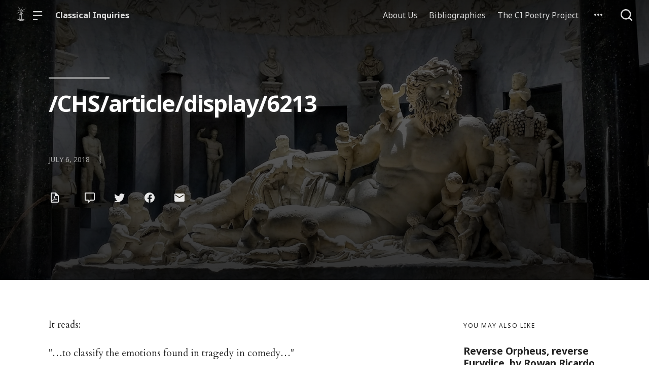

--- FILE ---
content_type: text/html; charset=UTF-8
request_url: https://classical-inquiries.chs.harvard.edu/annotation/chs-article-display-6213-5/
body_size: 9796
content:

  <!doctype html>
<!--[if lt IE 9]><html class="no-js no-svg ie lt-ie9 lt-ie8 lt-ie7" lang="en-US"> <![endif]-->
<!--[if IE 9]><html class="no-js no-svg ie ie9 lt-ie9 lt-ie8" lang="en-US"> <![endif]-->
<!--[if gt IE 9]><!--><html class="no-js no-svg" lang="en-US"> <!--<![endif]-->
<head>
    <meta charset="UTF-8" />

    <meta name="description" content="Studies on the Ancient World from the Center for Hellenic Studies">

    <link rel="stylesheet" href="https://classical-inquiries.chs.harvard.edu/wp-content/themes/orpheus/style.css" type="text/css" />
    <link rel="stylesheet" href="https://classical-inquiries.chs.harvard.edu/wp-content/themes/orpheus/static/css/draft.css" type="text/css" />
    <link rel="stylesheet" href="https://classical-inquiries.chs.harvard.edu/wp-content/themes/orpheus/static/css/draft-js-inline-toolbar-plugin.css" type="text/css" />
    <link rel="stylesheet" href="https://classical-inquiries.chs.harvard.edu/wp-content/themes/orpheus/static/css/draft-js-mention-plugin.css" type="text/css" />
    <link rel="stylesheet" href="https://classical-inquiries.chs.harvard.edu/wp-content/themes/orpheus/static/css/draftjs-inline-toolbar.css" type="text/css" />
    <link rel="stylesheet" href="https://classical-inquiries.chs.harvard.edu/wp-content/themes/orpheus/static/css/draftjs.css" type="text/css" />
    <link rel="stylesheet" href="https://classical-inquiries.chs.harvard.edu/wp-content/themes/orpheus/static/css/orpheus.css" type="text/css" />
    <link rel="stylesheet" href="https://classical-inquiries.chs.harvard.edu/wp-content/themes/orpheus/static/css/annotations.css" type="text/css" />
    <link rel="stylesheet" href="https://classical-inquiries.chs.harvard.edu/wp-content/themes/orpheus/static/css/chs.css" type="text/css" />
    <link rel="stylesheet" href="https://classical-inquiries.chs.harvard.edu/wp-content/themes/orpheus/static/css/publications.css" type="text/css" />
    <link rel="stylesheet" href="https://classical-inquiries.chs.harvard.edu/wp-content/themes/orpheus/static/css/chs-main.css" type="text/css" />
    <link rel="stylesheet" href="https://classical-inquiries.chs.harvard.edu/wp-content/themes/orpheus/static/css/main-site-home.css" type="text/css" />
    <link rel="stylesheet" href="https://classical-inquiries.chs.harvard.edu/wp-content/themes/orpheus/static/css/404.css" type="text/css" />
    <link rel="stylesheet" href="https://classical-inquiries.chs.harvard.edu/wp-content/themes/orpheus/static/css/pages.css" type="text/css" />
    <link rel="stylesheet" href="https://classical-inquiries.chs.harvard.edu/wp-content/themes/orpheus/static/css/responsive.css" type="text/css" />
    <link rel="stylesheet" href="https://classical-inquiries.chs.harvard.edu/wp-content/themes/orpheus/static/css/print.css" type="text/css" media="print" />
    <link rel="stylesheet" href="https://classical-inquiries.chs.harvard.edu/wp-content/themes/orpheus/static/css/custom.css" type="text/css" />
                
    <link rel="stylesheet" href="https://cdn.jsdelivr.net/npm/@mdi/font@5.8.55/css/materialdesignicons.min.css" type="text/css" />
    <meta http-equiv="Content-Type" content="text/html; charset=UTF-8" />
    <meta http-equiv="X-UA-Compatible" content="IE=edge">
    <meta name="viewport" content="width=device-width, initial-scale=1, user-scalable=no">
    <link rel="author" href="https://classical-inquiries.chs.harvard.edu/wp-content/themes/orpheus/humans.txt" />
    <link rel="pingback" href="https://classical-inquiries.chs.harvard.edu/xmlrpc.php" />
    <link rel="profile" href="http://gmpg.org/xfn/11">

          <link rel="apple-touch-icon" sizes="180x180" href="/wp-content/themes/orpheus/static/images/apple-touch-icon.png">
      <link rel="icon" type="image/png" sizes="32x32" href="/wp-content/themes/orpheus/static/images/favicon-32x32.png">
      <link rel="icon" type="image/png" sizes="16x16" href="/wp-content/themes/orpheus/static/images/favicon-16x16.png">
      <link rel="manifest" href="/wp-content/themes/orpheus/static/images/site.webmanifest">
    
    <meta name="theme-color" content="#000000">
    <script src="https://cdn.ravenjs.com/3.21.0/raven.min.js" crossorigin="anonymous"></script>
    <link href="https://fonts.googleapis.com/css?family=Noto+Sans:400,700|Cardo:300,400,700&subset=cyrillic,greek,latin-ext" rel="stylesheet">
    <link href="https://api.mapbox.com/mapbox-gl-js/v1.1.1/mapbox-gl.css" rel="stylesheet">
    <link rel="stylesheet" href="https://api.mapbox.com/mapbox-gl-js/plugins/mapbox-gl-geocoder/v4.4.1/mapbox-gl-geocoder.css">
    <script async defer="defer" src="https://www.googletagmanager.com/gtag/js?id=UA-36250260-17"></script>

          <!-- Global site tag (gtag.js) - Google Analytics -->
      <script async src="https://www.googletagmanager.com/gtag/js?id=UA-124669028-1"></script>
      <script>
        window.dataLayer = window.dataLayer || [];
        function gtag(){dataLayer.push(arguments);}
        gtag('js', new Date());

        gtag('config', 'UA-124669028-1');
      </script>

    

    <script async defer="defer" src="https://www.google.com/recaptcha/api.js" type="text/javascript"></script>
    <script async defer="defer" src="https://maps.googleapis.com/maps/api/js?key=AIzaSyAoZmCz1xYcNNa3XvFQeXkbafy-Gn6sp-0" type="text/javascript"></script>
    <script src='https://api.mapbox.com/mapbox-gl-js/v1.4.1/mapbox-gl.js'></script>
    <link href='https://api.mapbox.com/mapbox-gl-js/v1.4.1/mapbox-gl.css' rel='stylesheet' />

    <meta name='robots' content='index, follow, max-image-preview:large, max-snippet:-1, max-video-preview:-1' />

	<!-- This site is optimized with the Yoast SEO plugin v22.3 - https://yoast.com/wordpress/plugins/seo/ -->
	<title>/CHS/article/display/6213 - Classical Inquiries</title>
	<link rel="canonical" href="https://classical-inquiries.chs.harvard.edu/annotation/chs-article-display-6213-5/" />
	<meta property="og:locale" content="en_US" />
	<meta property="og:type" content="article" />
	<meta property="og:title" content="/CHS/article/display/6213 - Classical Inquiries" />
	<meta property="og:description" content="It reads: &quot;…to classify the emotions found in tragedy in comedy…&quot; Should read: &quot;…to classify the emotions found in tragedy and in comedy…&quot;" />
	<meta property="og:url" content="https://classical-inquiries.chs.harvard.edu/annotation/chs-article-display-6213-5/" />
	<meta property="og:site_name" content="Classical Inquiries" />
	<meta property="article:publisher" content="https://www.facebook.com/centerforhellenicstudies" />
	<meta name="twitter:card" content="summary_large_image" />
	<script type="application/ld+json" class="yoast-schema-graph">{"@context":"https://schema.org","@graph":[{"@type":"WebPage","@id":"https://classical-inquiries.chs.harvard.edu/annotation/chs-article-display-6213-5/","url":"https://classical-inquiries.chs.harvard.edu/annotation/chs-article-display-6213-5/","name":"/CHS/article/display/6213 - Classical Inquiries","isPartOf":{"@id":"https://classical-inquiries.chs.harvard.edu/#website"},"datePublished":"2018-07-06T18:25:36+00:00","dateModified":"2018-07-06T18:25:36+00:00","breadcrumb":{"@id":"https://classical-inquiries.chs.harvard.edu/annotation/chs-article-display-6213-5/#breadcrumb"},"inLanguage":"en-US","potentialAction":[{"@type":"ReadAction","target":["https://classical-inquiries.chs.harvard.edu/annotation/chs-article-display-6213-5/"]}]},{"@type":"BreadcrumbList","@id":"https://classical-inquiries.chs.harvard.edu/annotation/chs-article-display-6213-5/#breadcrumb","itemListElement":[{"@type":"ListItem","position":1,"name":"Annotations","item":"https://classical-inquiries.chs.harvard.edu/annotation/"},{"@type":"ListItem","position":2,"name":"/CHS/article/display/6213"}]},{"@type":"WebSite","@id":"https://classical-inquiries.chs.harvard.edu/#website","url":"https://classical-inquiries.chs.harvard.edu/","name":"Classical Inquiries","description":"Studies on the Ancient World from the Center for Hellenic Studies","potentialAction":[{"@type":"SearchAction","target":{"@type":"EntryPoint","urlTemplate":"https://classical-inquiries.chs.harvard.edu/?s={search_term_string}"},"query-input":"required name=search_term_string"}],"inLanguage":"en-US"}]}</script>
	<!-- / Yoast SEO plugin. -->


<link rel='dns-prefetch' href='//consent-manager.metomic.io' />
<link rel='stylesheet' id='wp-block-library-css' href='https://classical-inquiries.chs.harvard.edu/wp-includes/css/dist/block-library/style.min.css' type='text/css' media='all' />
<style id='pdfemb-pdf-embedder-viewer-style-inline-css' type='text/css'>
.wp-block-pdfemb-pdf-embedder-viewer{max-width:none}

</style>
<style id='classic-theme-styles-inline-css' type='text/css'>
/*! This file is auto-generated */
.wp-block-button__link{color:#fff;background-color:#32373c;border-radius:9999px;box-shadow:none;text-decoration:none;padding:calc(.667em + 2px) calc(1.333em + 2px);font-size:1.125em}.wp-block-file__button{background:#32373c;color:#fff;text-decoration:none}
</style>
<style id='global-styles-inline-css' type='text/css'>
body{--wp--preset--color--black: #000000;--wp--preset--color--cyan-bluish-gray: #abb8c3;--wp--preset--color--white: #ffffff;--wp--preset--color--pale-pink: #f78da7;--wp--preset--color--vivid-red: #cf2e2e;--wp--preset--color--luminous-vivid-orange: #ff6900;--wp--preset--color--luminous-vivid-amber: #fcb900;--wp--preset--color--light-green-cyan: #7bdcb5;--wp--preset--color--vivid-green-cyan: #00d084;--wp--preset--color--pale-cyan-blue: #8ed1fc;--wp--preset--color--vivid-cyan-blue: #0693e3;--wp--preset--color--vivid-purple: #9b51e0;--wp--preset--gradient--vivid-cyan-blue-to-vivid-purple: linear-gradient(135deg,rgba(6,147,227,1) 0%,rgb(155,81,224) 100%);--wp--preset--gradient--light-green-cyan-to-vivid-green-cyan: linear-gradient(135deg,rgb(122,220,180) 0%,rgb(0,208,130) 100%);--wp--preset--gradient--luminous-vivid-amber-to-luminous-vivid-orange: linear-gradient(135deg,rgba(252,185,0,1) 0%,rgba(255,105,0,1) 100%);--wp--preset--gradient--luminous-vivid-orange-to-vivid-red: linear-gradient(135deg,rgba(255,105,0,1) 0%,rgb(207,46,46) 100%);--wp--preset--gradient--very-light-gray-to-cyan-bluish-gray: linear-gradient(135deg,rgb(238,238,238) 0%,rgb(169,184,195) 100%);--wp--preset--gradient--cool-to-warm-spectrum: linear-gradient(135deg,rgb(74,234,220) 0%,rgb(151,120,209) 20%,rgb(207,42,186) 40%,rgb(238,44,130) 60%,rgb(251,105,98) 80%,rgb(254,248,76) 100%);--wp--preset--gradient--blush-light-purple: linear-gradient(135deg,rgb(255,206,236) 0%,rgb(152,150,240) 100%);--wp--preset--gradient--blush-bordeaux: linear-gradient(135deg,rgb(254,205,165) 0%,rgb(254,45,45) 50%,rgb(107,0,62) 100%);--wp--preset--gradient--luminous-dusk: linear-gradient(135deg,rgb(255,203,112) 0%,rgb(199,81,192) 50%,rgb(65,88,208) 100%);--wp--preset--gradient--pale-ocean: linear-gradient(135deg,rgb(255,245,203) 0%,rgb(182,227,212) 50%,rgb(51,167,181) 100%);--wp--preset--gradient--electric-grass: linear-gradient(135deg,rgb(202,248,128) 0%,rgb(113,206,126) 100%);--wp--preset--gradient--midnight: linear-gradient(135deg,rgb(2,3,129) 0%,rgb(40,116,252) 100%);--wp--preset--font-size--small: 13px;--wp--preset--font-size--medium: 20px;--wp--preset--font-size--large: 36px;--wp--preset--font-size--x-large: 42px;--wp--preset--spacing--20: 0.44rem;--wp--preset--spacing--30: 0.67rem;--wp--preset--spacing--40: 1rem;--wp--preset--spacing--50: 1.5rem;--wp--preset--spacing--60: 2.25rem;--wp--preset--spacing--70: 3.38rem;--wp--preset--spacing--80: 5.06rem;--wp--preset--shadow--natural: 6px 6px 9px rgba(0, 0, 0, 0.2);--wp--preset--shadow--deep: 12px 12px 50px rgba(0, 0, 0, 0.4);--wp--preset--shadow--sharp: 6px 6px 0px rgba(0, 0, 0, 0.2);--wp--preset--shadow--outlined: 6px 6px 0px -3px rgba(255, 255, 255, 1), 6px 6px rgba(0, 0, 0, 1);--wp--preset--shadow--crisp: 6px 6px 0px rgba(0, 0, 0, 1);}:where(.is-layout-flex){gap: 0.5em;}:where(.is-layout-grid){gap: 0.5em;}body .is-layout-flow > .alignleft{float: left;margin-inline-start: 0;margin-inline-end: 2em;}body .is-layout-flow > .alignright{float: right;margin-inline-start: 2em;margin-inline-end: 0;}body .is-layout-flow > .aligncenter{margin-left: auto !important;margin-right: auto !important;}body .is-layout-constrained > .alignleft{float: left;margin-inline-start: 0;margin-inline-end: 2em;}body .is-layout-constrained > .alignright{float: right;margin-inline-start: 2em;margin-inline-end: 0;}body .is-layout-constrained > .aligncenter{margin-left: auto !important;margin-right: auto !important;}body .is-layout-constrained > :where(:not(.alignleft):not(.alignright):not(.alignfull)){max-width: var(--wp--style--global--content-size);margin-left: auto !important;margin-right: auto !important;}body .is-layout-constrained > .alignwide{max-width: var(--wp--style--global--wide-size);}body .is-layout-flex{display: flex;}body .is-layout-flex{flex-wrap: wrap;align-items: center;}body .is-layout-flex > *{margin: 0;}body .is-layout-grid{display: grid;}body .is-layout-grid > *{margin: 0;}:where(.wp-block-columns.is-layout-flex){gap: 2em;}:where(.wp-block-columns.is-layout-grid){gap: 2em;}:where(.wp-block-post-template.is-layout-flex){gap: 1.25em;}:where(.wp-block-post-template.is-layout-grid){gap: 1.25em;}.has-black-color{color: var(--wp--preset--color--black) !important;}.has-cyan-bluish-gray-color{color: var(--wp--preset--color--cyan-bluish-gray) !important;}.has-white-color{color: var(--wp--preset--color--white) !important;}.has-pale-pink-color{color: var(--wp--preset--color--pale-pink) !important;}.has-vivid-red-color{color: var(--wp--preset--color--vivid-red) !important;}.has-luminous-vivid-orange-color{color: var(--wp--preset--color--luminous-vivid-orange) !important;}.has-luminous-vivid-amber-color{color: var(--wp--preset--color--luminous-vivid-amber) !important;}.has-light-green-cyan-color{color: var(--wp--preset--color--light-green-cyan) !important;}.has-vivid-green-cyan-color{color: var(--wp--preset--color--vivid-green-cyan) !important;}.has-pale-cyan-blue-color{color: var(--wp--preset--color--pale-cyan-blue) !important;}.has-vivid-cyan-blue-color{color: var(--wp--preset--color--vivid-cyan-blue) !important;}.has-vivid-purple-color{color: var(--wp--preset--color--vivid-purple) !important;}.has-black-background-color{background-color: var(--wp--preset--color--black) !important;}.has-cyan-bluish-gray-background-color{background-color: var(--wp--preset--color--cyan-bluish-gray) !important;}.has-white-background-color{background-color: var(--wp--preset--color--white) !important;}.has-pale-pink-background-color{background-color: var(--wp--preset--color--pale-pink) !important;}.has-vivid-red-background-color{background-color: var(--wp--preset--color--vivid-red) !important;}.has-luminous-vivid-orange-background-color{background-color: var(--wp--preset--color--luminous-vivid-orange) !important;}.has-luminous-vivid-amber-background-color{background-color: var(--wp--preset--color--luminous-vivid-amber) !important;}.has-light-green-cyan-background-color{background-color: var(--wp--preset--color--light-green-cyan) !important;}.has-vivid-green-cyan-background-color{background-color: var(--wp--preset--color--vivid-green-cyan) !important;}.has-pale-cyan-blue-background-color{background-color: var(--wp--preset--color--pale-cyan-blue) !important;}.has-vivid-cyan-blue-background-color{background-color: var(--wp--preset--color--vivid-cyan-blue) !important;}.has-vivid-purple-background-color{background-color: var(--wp--preset--color--vivid-purple) !important;}.has-black-border-color{border-color: var(--wp--preset--color--black) !important;}.has-cyan-bluish-gray-border-color{border-color: var(--wp--preset--color--cyan-bluish-gray) !important;}.has-white-border-color{border-color: var(--wp--preset--color--white) !important;}.has-pale-pink-border-color{border-color: var(--wp--preset--color--pale-pink) !important;}.has-vivid-red-border-color{border-color: var(--wp--preset--color--vivid-red) !important;}.has-luminous-vivid-orange-border-color{border-color: var(--wp--preset--color--luminous-vivid-orange) !important;}.has-luminous-vivid-amber-border-color{border-color: var(--wp--preset--color--luminous-vivid-amber) !important;}.has-light-green-cyan-border-color{border-color: var(--wp--preset--color--light-green-cyan) !important;}.has-vivid-green-cyan-border-color{border-color: var(--wp--preset--color--vivid-green-cyan) !important;}.has-pale-cyan-blue-border-color{border-color: var(--wp--preset--color--pale-cyan-blue) !important;}.has-vivid-cyan-blue-border-color{border-color: var(--wp--preset--color--vivid-cyan-blue) !important;}.has-vivid-purple-border-color{border-color: var(--wp--preset--color--vivid-purple) !important;}.has-vivid-cyan-blue-to-vivid-purple-gradient-background{background: var(--wp--preset--gradient--vivid-cyan-blue-to-vivid-purple) !important;}.has-light-green-cyan-to-vivid-green-cyan-gradient-background{background: var(--wp--preset--gradient--light-green-cyan-to-vivid-green-cyan) !important;}.has-luminous-vivid-amber-to-luminous-vivid-orange-gradient-background{background: var(--wp--preset--gradient--luminous-vivid-amber-to-luminous-vivid-orange) !important;}.has-luminous-vivid-orange-to-vivid-red-gradient-background{background: var(--wp--preset--gradient--luminous-vivid-orange-to-vivid-red) !important;}.has-very-light-gray-to-cyan-bluish-gray-gradient-background{background: var(--wp--preset--gradient--very-light-gray-to-cyan-bluish-gray) !important;}.has-cool-to-warm-spectrum-gradient-background{background: var(--wp--preset--gradient--cool-to-warm-spectrum) !important;}.has-blush-light-purple-gradient-background{background: var(--wp--preset--gradient--blush-light-purple) !important;}.has-blush-bordeaux-gradient-background{background: var(--wp--preset--gradient--blush-bordeaux) !important;}.has-luminous-dusk-gradient-background{background: var(--wp--preset--gradient--luminous-dusk) !important;}.has-pale-ocean-gradient-background{background: var(--wp--preset--gradient--pale-ocean) !important;}.has-electric-grass-gradient-background{background: var(--wp--preset--gradient--electric-grass) !important;}.has-midnight-gradient-background{background: var(--wp--preset--gradient--midnight) !important;}.has-small-font-size{font-size: var(--wp--preset--font-size--small) !important;}.has-medium-font-size{font-size: var(--wp--preset--font-size--medium) !important;}.has-large-font-size{font-size: var(--wp--preset--font-size--large) !important;}.has-x-large-font-size{font-size: var(--wp--preset--font-size--x-large) !important;}
.wp-block-navigation a:where(:not(.wp-element-button)){color: inherit;}
:where(.wp-block-post-template.is-layout-flex){gap: 1.25em;}:where(.wp-block-post-template.is-layout-grid){gap: 1.25em;}
:where(.wp-block-columns.is-layout-flex){gap: 2em;}:where(.wp-block-columns.is-layout-grid){gap: 2em;}
.wp-block-pullquote{font-size: 1.5em;line-height: 1.6;}
</style>
<link rel='stylesheet' id='hide-admin-bar-based-on-user-roles-css' href='https://classical-inquiries.chs.harvard.edu/wp-content/plugins/hide-admin-bar-based-on-user-roles/public/css/hide-admin-bar-based-on-user-roles-public.css' type='text/css' media='all' />
<script type="text/javascript" src="https://classical-inquiries.chs.harvard.edu/wp-includes/js/jquery/jquery.min.js" id="jquery-core-js"></script>
<script type="text/javascript" src="https://classical-inquiries.chs.harvard.edu/wp-includes/js/jquery/jquery-migrate.min.js" id="jquery-migrate-js"></script>
<script type="text/javascript" src="https://classical-inquiries.chs.harvard.edu/wp-content/plugins/hide-admin-bar-based-on-user-roles/public/js/hide-admin-bar-based-on-user-roles-public.js" id="hide-admin-bar-based-on-user-roles-js"></script>
<link rel="https://api.w.org/" href="https://classical-inquiries.chs.harvard.edu/wp-json/" /><link rel="alternate" type="application/json" href="https://classical-inquiries.chs.harvard.edu/wp-json/wp/v2/annotation/17245" /><link rel='shortlink' href='https://classical-inquiries.chs.harvard.edu/?p=17245' />
<link rel="alternate" type="application/json+oembed" href="https://classical-inquiries.chs.harvard.edu/wp-json/oembed/1.0/embed?url=https%3A%2F%2Fclassical-inquiries.chs.harvard.edu%2Fannotation%2Fchs-article-display-6213-5%2F" />
<link rel="alternate" type="text/xml+oembed" href="https://classical-inquiries.chs.harvard.edu/wp-json/oembed/1.0/embed?url=https%3A%2F%2Fclassical-inquiries.chs.harvard.edu%2Fannotation%2Fchs-article-display-6213-5%2F&#038;format=xml" />
		<script>
			document.documentElement.className = document.documentElement.className.replace( 'no-js', 'js' );
		</script>
				<style>
			.no-js img.lazyload { display: none; }
			figure.wp-block-image img.lazyloading { min-width: 150px; }
							.lazyload, .lazyloading { opacity: 0; }
				.lazyloaded {
					opacity: 1;
					transition: opacity 400ms;
					transition-delay: 0ms;
				}
					</style>
				<style type="text/css" id="wp-custom-css">
			sub {
  
	vertical-align: baseline;
	font-size: 0.5em;	
	position: relative;
}		</style>
		
  </head>

<body class="annotation-template-default single single-annotation postid-17245   -chs" data-template="base.twig">
<noscript class="noJavascriptMessage">
  <style>
    body,
    html {
      margin: 0;
      padding: 0;
    }

    .noJavascriptMessage {
      align-items: center;
      display: flex;
      font-family: "Trueno", -apple-system, BlinkMacSystemFont, "Helvetica Neue", Helvetica, sans-serif;
      justify-content: center;
      margin: 0;
      min-height: 100vh;
      padding: 0;
    }

    .noJavascriptMessage > div {
      max-width: 500px;
      padding: 20px;
      text-align: center;
    }

    .noJavascriptMessage svg {
      height: 100px;
      margin-bottom: 40px;
    }
  </style>
  <div>
    <svg width="150px" height="146px" viewbox="0 0 150 146" version="1.1" xmlns="http://www.w3.org/2000/svg" xmlns:xlink="http://www.w3.org/1999/xlink">
      <path
        d="M75.016497,145.4 C31.816497,145.4 0.816497,113.2 0.816497,73.4 L0.816497,73 C0.816497,33.2 32.216497,0.6 75.416497,0.6 C118.616497,0.6 149.616497,32.8 149.616497,72.6 L149.616497,73 C149.616497,112.8 118.216497,145.4 75.016497,145.4 Z M75.416497,117 C100.216497,117 117.416497,97.4 117.416497,73.4 L117.416497,73 C117.416497,49 99.816497,29 75.016497,29 C50.216497,29 33.016497,48.6 33.016497,72.6 L33.016497,73 C33.016497,97 50.616497,117 75.416497,117 Z"
        id="O"
        fill="#000000"></path>
    </svg>
    <p>Enable JavaScript and refresh the page to view the Center for Hellenic Studies website.</p>
    <p>
      <a href="https://www.enable-javascript.com/" target="_blank">See how to enable JavaScript in your browser.</a>
    </p>
  </div>
</noscript>

<div id="root">
  <div>
      <header class="headerExternal
      -dark
  " data-html2canvas-ignore="true">
  <div class="headerExternalDefault">
    <div class="headerExternalSite">
                  <a class="headerLogo" href="//chs.harvard.edu">
          <img data-src='/wp-content/themes/orpheus/static/images/chs_logo_lighthouse.png' class='lazyload' src='[data-uri]' /><noscript><img src="/wp-content/themes/orpheus/static/images/chs_logo_lighthouse.png"/></noscript>
              </a>
              <button class="headerExternalButton headerExternalSiteMenuButton menuButton showMenuButton" href="/">
          <svg viewbox="0 0 30 30">
            <path
              d="M13.0518223,24.12 C13.8486533,24.12 14.4946125,24.7708056 14.4946125,25.5586857 L14.4946125,25.8973143 C14.4946125,26.6918785 13.8530946,27.336 13.0518223,27.336 L1.4427902,27.336 C0.645959177,27.336 0,26.6851944 0,25.8973143 L0,25.5586857 C0,24.7641215 0.641517873,24.12 1.4427902,24.12 L13.0518223,24.12 Z M27.5516448,12.864 C28.3455984,12.864 28.989225,13.5148056 28.989225,14.3026857 L28.989225,14.6413143 C28.989225,15.4358785 28.3430988,16.08 27.5516448,16.08 L1.43758018,16.08 C0.643626568,16.08 0,15.4291944 0,14.6413143 L0,14.3026857 C0,13.5081215 0.646126216,12.864 1.43758018,12.864 L27.5516448,12.864 Z M27.5516448,1.608 C28.3455984,1.608 28.989225,2.25880559 28.989225,3.04668573 L28.989225,3.38531427 C28.989225,4.17987846 28.3430988,4.824 27.5516448,4.824 L1.43758018,4.824 C0.643626568,4.824 0,4.17319441 0,3.38531427 L0,3.04668573 C0,2.25212154 0.646126216,1.608 1.43758018,1.608 L27.5516448,1.608 Z"
              id="path-1"></path>
          </svg>
        </button>
        <button class="headerExternalButton headerExternalSiteMenuButton hideMenuButton" href="/">
          <i class="mdi mdi-close"></i>
        </button>
                    <a class="headerExternalSiteArchiveTitle" href="/">
          Classical Inquiries
        </a>
          </div>

      <ul class="headerExternalNav">
          <li class="headerMenuItem headerExternalNavLinkHideOnMobile headerMenuToggleButton   menu-item menu-item-type-post_type menu-item-object-page menu-item-112">
  <a target="" href="https://classical-inquiries.chs.harvard.edu/people/">About Us</a>

  </li>
          <li class="headerMenuItem headerExternalNavLinkHideOnMobile headerMenuToggleButton   menu-item menu-item-type-post_type menu-item-object-page menu-item-9842">
  <a target="" href="https://classical-inquiries.chs.harvard.edu/bibliographies/">Bibliographies</a>

  </li>
          <li class="headerMenuItem headerExternalNavLinkHideOnMobile headerMenuToggleButton   menu-item menu-item-type-post_type menu-item-object-page menu-item-8913">
  <a target="" href="https://classical-inquiries.chs.harvard.edu/the-ci-poetry-project/">The CI Poetry Project</a>

  </li>
    
    
          <li>
        <button class="jss7 jss1 headerExternalButton headerMenuToggleButton" tabindex="0" type="button" aria-owns="menu-list-grow" aria-haspopup="true">
          <span class="jss6">
            <svg class="jss10" focusable="false" viewbox="0 0 24 24" aria-hidden="true" role="presentation">
              <path fill="none" d="M0 0h24v24H0z"></path>
              <path d="M6 10c-1.1 0-2 .9-2 2s.9 2 2 2 2-.9 2-2-.9-2-2-2zm12 0c-1.1 0-2 .9-2 2s.9 2 2 2 2-.9 2-2-.9-2-2-2zm-6 0c-1.1 0-2 .9-2 2s.9 2 2 2 2-.9 2-2-.9-2-2-2z"></path>
            </svg>
          </span>
          <span class="jss19"></span>
          <div class="dropdownHeaderMenu -authHeaderMenu" role="tooltip">
  <div class="jss88 jss92 jss89" id="menu-list-grow" style="opacity: 1; transform: scale(1, 1) translateZ(0px); transform-origin: center top; transition: opacity 253ms cubic-bezier(0.4, 0, 0.2, 1) 0ms, transform 168ms cubic-bezier(0.4, 0, 0.2, 1) 0ms;">
    <ul class="jss115 jss116 headerExternalSecondaryNav" role="menu">
              <li tabindex="0">
          <a class="jss7 jss122 jss125 jss130 jss131 jss119 jss120" tabindex="-1" role="menuitem" href="/wp-login.php">
            Log in
          </a>
        </li>
        <li tabindex="0">
          <a class="jss7 jss122 jss125 jss130 jss131 jss119 jss120" tabindex="-1" role="menuitem" href="/wp-login.php?action=register">
            Sign Up
          </a>
        </li>
        <li tabindex="-1">
          <a href="https://forms.gle/5k98LtqRKtV9NmR26" class="jss7 jss122 jss125 jss130 jss131 jss119 jss120" tabindex="-1" role="menuitem">
            Help
          </a>
        </li>
          </ul>
  </div>
</div>
        </button>
      </li>
        <li>
      <button class="headerExternalButton headerExternalButtonSearch showMenuButton headerExternalButtonSearchFocusInput" type="button">
        <svg viewbox="0 0 30 30">
          <path
            d="M12.8841,0 C19.9997919,0 25.7682,5.75940898 25.7682,12.864 C25.7682,15.8364395 24.7584733,18.5734126 23.0628032,20.751641 L28.5175168,26.1989723 C29.1464611,26.8269354 29.1464611,27.8450646 28.5175168,28.4730277 C27.8885726,29.1009908 26.8688524,29.1009908 26.2399082,28.4730277 L26.2399082,28.4730277 L20.7840655,23.0268238 C18.6024335,24.7198485 15.8611839,25.728 12.8841,25.728 C5.76840806,25.728 0,19.968591 0,12.864 C0,5.75940898 5.76840806,0 12.8841,0 Z M12.8841,3.216 C7.54733104,3.216 3.221025,7.53555673 3.221025,12.864 C3.221025,18.1924433 7.54733104,22.512 12.8841,22.512 C18.220869,22.512 22.547175,18.1924433 22.547175,12.864 C22.547175,7.53555673 18.220869,3.216 12.8841,3.216 Z"
            id="path-1"></path>
        </svg>
      </button>
      <button class="headerExternalButton headerExternalButtonSearch hideMenuButton" type="button">
        <svg viewbox="0 0 30 30">
          <path
            d="M12.8841,0 C19.9997919,0 25.7682,5.75940898 25.7682,12.864 C25.7682,15.8364395 24.7584733,18.5734126 23.0628032,20.751641 L28.5175168,26.1989723 C29.1464611,26.8269354 29.1464611,27.8450646 28.5175168,28.4730277 C27.8885726,29.1009908 26.8688524,29.1009908 26.2399082,28.4730277 L26.2399082,28.4730277 L20.7840655,23.0268238 C18.6024335,24.7198485 15.8611839,25.728 12.8841,25.728 C5.76840806,25.728 0,19.968591 0,12.864 C0,5.75940898 5.76840806,0 12.8841,0 Z M12.8841,3.216 C7.54733104,3.216 3.221025,7.53555673 3.221025,12.864 C3.221025,18.1924433 7.54733104,22.512 12.8841,22.512 C18.220869,22.512 22.547175,18.1924433 22.547175,12.864 C22.547175,7.53555673 18.220869,3.216 12.8841,3.216 Z"
            id="path-1"></path>
        </svg>
      </button>
    </li>
  </ul>

    <div class="headerMenu">
      <div class="headerMenuInner">
        <form class="textsearchForm" id="search_form" action="/search">
          <input id="header_external_search" type="text" placeholder="Search for topics, articles, and authors . . ." name="s"/>
        </form>

        <div class="headerMenuColumns">
      
<ul>
  <li>
    <h4>
      <a target="" href="https://classical-inquiries.chs.harvard.edu/people/">About Us</a>
    </h4>
  </li>

  
</ul>
      
<ul>
  <li>
    <h4>
      <a target="" href="https://classical-inquiries.chs.harvard.edu/bibliographies/">Bibliographies</a>
    </h4>
  </li>

  
</ul>
      
<ul>
  <li>
    <h4>
      <a target="" href="https://classical-inquiries.chs.harvard.edu/the-ci-poetry-project/">The CI Poetry Project</a>
    </h4>
  </li>

  
</ul>
  </div>
      </div>
    </div>
  </div>
</div>
<div class="headerExternalSearch" style="visibility: hidden;">
  <div class="headerExternalSearchContent">
    <button id="header_external_search_back">
      <svg class="jss10" focusable="false" viewbox="0 0 24 24" aria-hidden="true" role="presentation">
        <path fill="none" d="M0 0h24v24H0z"></path>
        <path d="M20 11H7.83l5.59-5.59L12 4l-8 8 8 8 1.41-1.41L7.83 13H20v-2z"></path>
      </svg>
    </button>
    <input id="header_external_search" type="search" placeholder="Search" value="">
  </div>
  <div class="headerExternalSearchBackground"></div>
</div>
</header>
      <div class="content-wrapper page">
    <div class="cover chsCover
  ">
            <div class="coverBackground" style="background-image: url(&quot;/wp-content/themes/orpheus/static/images/example_background_13.jpg&quot;);"></div>
        <div class="coverBackgroundGradient"></div>
  <div class="coverContent">
          <hr class="titleOverline"></hr>
      <h1>/CHS/article/display/6213</h1>
          
          <div class="postMeta">
        <div class="postMetaRow">
          <div class="articleByline">
  </div>
        </div>
        <div class="postMetaRow">
                    <div class="postDate">
            July 6, 2018
          </div>
          <div class="spacer">
            |
          </div>
                    <div class="categories">
                                  </div>
        </div>
              </div>
    
    
          <div id="cover_share_links" class="shareLinks" data-html2canvas-ignore="true">
        <div class="postHeadLinks">
                      <a href="#download" onclick="window.downloadPDF()">
              <i class="mdi mdi-file-pdf-outline"></i>
            </a>
                              <a href="#comments">
            <i class="mdi mdi-comment-outline"></i>
          </a>
          <a href="https://twitter.com/intent/tweet?text=/CHS/article/display/6213 at https://classical-inquiries.chs.harvard.edu/annotation/chs-article-display-6213-5/" target="_blank" rel="noopener noreferrer">
            <i class="mdi mdi-twitter"></i>
          </a>
          <a href="https://www.facebook.com/sharer/sharer.php?u=https://classical-inquiries.chs.harvard.edu/annotation/chs-article-display-6213-5/" target="_blank" rel="noopener noreferrer">
            <i class="mdi mdi-facebook"></i>
          </a>
          <a href="mailto:?subject=/CHS/article/display/6213&body=https://classical-inquiries.chs.harvard.edu/annotation/chs-article-display-6213-5/" target="_blank" rel="noopener noreferrer">
            <i class="mdi mdi-email"></i>
          </a>
        </div>
      </div>
      </div>


  </div>

    <article class="post postType-annotation -blog -withSidebar" id="post-17245">
      <section id="main" class="articleContent contentMain">

        <p>It reads: </p>
<p>&quot;…to classify the emotions found in tragedy in comedy…&quot;</p>
<p>Should read:</p>
<p>&quot;…to classify the emotions found in tragedy and in comedy…&quot;</p>


        <br>

                
        <hr/>

        <div class="catsTags">
  <div class="categories">
          </div>
  <div class="tags">
      </div>
</div>

        

      </section>
              <aside id="main_sidebar" class="mainSidebar " data-html2canvas-ignore="true">

  
                <div class="sidebarInner">
        <h4 class="overline sidebarTitle">
          You may also like
        </h4>
        <div class="sidebarPosts">
                                    <article class="
	tease -teaseSidebar
		" id="tease-19049">
  <a href="https://classical-inquiries.chs.harvard.edu/reverse-orpheus-reverse-eurydice-by-rowan-ricardo-phillips/">
    <h4>
              Reverse Orpheus, reverse Eurydice, by Rowan Ricardo Phillips
          </h4>
  </a>

  <div class="postMeta">
    				      <a class="postCategory" href="/category/ci-poetry-project">CI Poetry Project</a>, 			    				      <a class="postCategory" href="/category/recomposing-heroes">Recomposing Heroes</a>			    	          <span class="postDate">
      25 December 2021
    </span>
  </div>

</article>
                          <article class="
	tease -teaseSidebar
		" id="tease-18811">
  <a href="https://classical-inquiries.chs.harvard.edu/the-odyssey-book-11-lines-538-556-by-rowan-ricardo-phillips/">
    <h4>
              The Odyssey, Book 11, Lines 538–556, by Rowan Ricardo Phillips
          </h4>
  </a>

  <div class="postMeta">
    				      <a class="postCategory" href="/category/ci-poetry-project">CI Poetry Project</a>, 			    				      <a class="postCategory" href="/category/recomposing-heroes">Recomposing Heroes</a>			    	          <span class="postDate">
      8 October 2021
    </span>
  </div>

</article>
                          <article class="
	tease -teaseSidebar
		" id="tease-18794">
  <a href="https://classical-inquiries.chs.harvard.edu/a-brief-encomium-for-lia/">
    <h4>
              Honoring Angelia Hanhardt: a brief encomium for Lia from her admiring colleague&hellip;
          </h4>
  </a>

  <div class="postMeta">
    				      <a class="postCategory" href="/category/gregory-nagy">By Gregory Nagy</a>			    	          <span class="postDate">
      13 September 2021
    </span>
  </div>

</article>
                              </div>
      </div>

      
      <div class="sidebarSignup">
  <h4>Stay up to date</h4>
      <p>
      Get the latest updates from the CHS regarding programs, fellowships, and more!
    </p>
    <a
      class="chsButton -accentButton -emailButton"
      href="http://visitor.r20.constantcontact.com/manage/optin?v=[base64]%3D%3D">
      <i class="mdi mdi-email"></i>
      Join the community
    </a>
  </div>
    <div class="sidebarInner">
      <h4 class="overline sidebarTitle">
  Connect
</h4>
<div class="socialLinks">
  <ul>
        <li>
      <a href="https://twitter.com/HellenicStudies">
        <i class="mdi mdi-twitter"></i>
      </a>
    </li>
    <li>
      <a href="https://www.youtube.com/channel/UC4CZOzGtFzZe2pcONCNT15w">
        <i class="mdi mdi-youtube"></i>
      </a>
    </li>
    <li>
      <a href="https://www.facebook.com/centerforhellenicstudies/">
        <i class="mdi mdi-facebook"></i>
      </a>
    </li>
  </ul>
</div>
    </div>
  </aside>
      
    </article>

    <div class="relatedPosts">
    	<div class="
  horizontalListOuter
    ">
    <div class="postsHeader">
          <h3>Continue Reading</h3>
    
    
          </div>
    <div class="posts -horizontalList  ">
                	<article class="
	tease tease-post
				" id="tease-19049">
  <div class="tease-body">

          			<a href="https://classical-inquiries.chs.harvard.edu/reverse-orpheus-reverse-eurydice-by-rowan-ricardo-phillips/" class="teaseImageOuter">
	      	          <div class="teaseImage" style="background-image:url('https://classical-inquiries.chs.harvard.edu/wp-content/uploads/2021/12/main-image-420x360.jpeg')"></div>
					        </a>
			    

    
    <h2 class="h2">
      <a href="https://classical-inquiries.chs.harvard.edu/reverse-orpheus-reverse-eurydice-by-rowan-ricardo-phillips/">
                  Reverse Orpheus, reverse Eurydice, by Rowan Ricardo Phillips
              </a>
    </h2>

		
    <p>
              
          </p>

  </div>
</article>
                      	<article class="
	tease tease-post
				" id="tease-18811">
  <div class="tease-body">

          			<a href="https://classical-inquiries.chs.harvard.edu/the-odyssey-book-11-lines-538-556-by-rowan-ricardo-phillips/" class="teaseImageOuter">
	      	          <div class="teaseImage" style="background-image:url('https://classical-inquiries.chs.harvard.edu/wp-content/uploads/2021/09/Screen-Shot-2021-10-05-at-1.04.14-PM-420x360.png')"></div>
					        </a>
			    

    
    <h2 class="h2">
      <a href="https://classical-inquiries.chs.harvard.edu/the-odyssey-book-11-lines-538-556-by-rowan-ricardo-phillips/">
                  The Odyssey, Book 11, Lines 538–556, by Rowan Ricardo Phillips
              </a>
    </h2>

		
    <p>
              
          </p>

  </div>
</article>
                      	<article class="
	tease tease-post
				" id="tease-18794">
  <div class="tease-body">

          			<a href="https://classical-inquiries.chs.harvard.edu/a-brief-encomium-for-lia/" class="teaseImageOuter">
	      	          <div class="teaseImage" style="background-image:url('https://classical-inquiries.chs.harvard.edu/wp-content/uploads/2021/09/Lia_banner-420x360.jpg')"></div>
					        </a>
			    

    
    <h2 class="h2">
      <a href="https://classical-inquiries.chs.harvard.edu/a-brief-encomium-for-lia/">
                  Honoring Angelia Hanhardt: a brief encomium for Lia from her admiring colleague Greg
              </a>
    </h2>

		
    <p>
              
          </p>

  </div>
</article>
            </div>

  </div>
  </div>

    <script>
      window.__orpheus__ = window.__orpheus__ || {};
      window.__orpheus__.MediaFiles = [
              ];
      window.__orpheus__.Annotations = {};

      window.__orpheus__.userCanAnnotate = false;
    </script>

  </div>
  <!-- /content-wrapper -->
  <!-- mfunc wpb_set_post_views($post_id); --><!-- /mfunc -->
                  <footer data-html2canvas-ignore="true">
    <div class="footerLeft">
          <a href="//chs.harvard.edu">
        <img  data-src="/wp-content/themes/orpheus/static/images/logoHorizontalFullColor.svg" class="logo lazyload" src="[data-uri]" /><noscript><img class="logo" src='/wp-content/themes/orpheus/static/images/logoHorizontalFullColor.svg' /></noscript>
      </a>
      </div>
  <div class="footerRight footerLinks">
    <div class="footerRow footerLegal">
      <a href="https://gdpr.harvard.edu/eeaprivacydisclosures">EU/EEA Privacy Disclosures</a>
      <a href="/cookie-policy">Cookie Policy</a>
    </div>
</footer>
            </div>

  </div>

<script onload="javascript:window.Metomic('load', { domain: 'https://classical-inquiries.chs.harvard.edu', language: 'auto' });" defer type="text/javascript" src="https://consent-manager.metomic.io/embed.js" id="metomic-js"></script>
<script type="text/javascript" id="chsSite-js-extra">
/* <![CDATA[ */
var chsScriptVars = {"root":"https:\/\/classical-inquiries.chs.harvard.edu\/wp-json\/","nonce":"bc6cd2a9a5"};
/* ]]> */
</script>
<script type="text/javascript" src="https://classical-inquiries.chs.harvard.edu/wp-content/themes/orpheus/static/js/site.js" id="chsSite-js"></script>
<script type="text/javascript" id="chsSiteReact2-js-extra">
/* <![CDATA[ */
var chsScriptVars = {"root":"https:\/\/classical-inquiries.chs.harvard.edu\/wp-json\/","nonce":"bc6cd2a9a5"};
/* ]]> */
</script>
<script type="text/javascript" src="https://classical-inquiries.chs.harvard.edu/wp-content/themes/orpheus/client/build/static/js/2.bundle.js" id="chsSiteReact2-js"></script>
<script type="text/javascript" id="chsSiteReact0-js-extra">
/* <![CDATA[ */
var chsScriptVars = {"root":"https:\/\/classical-inquiries.chs.harvard.edu\/wp-json\/","nonce":"bc6cd2a9a5"};
/* ]]> */
</script>
<script type="text/javascript" src="https://classical-inquiries.chs.harvard.edu/wp-content/themes/orpheus/client/build/static/js/0.bundle.js" id="chsSiteReact0-js"></script>
<script type="text/javascript" id="chsSiteReact-js-extra">
/* <![CDATA[ */
var chsScriptVars = {"root":"https:\/\/classical-inquiries.chs.harvard.edu\/wp-json\/","nonce":"bc6cd2a9a5"};
/* ]]> */
</script>
<script type="text/javascript" src="https://classical-inquiries.chs.harvard.edu/wp-content/themes/orpheus/client/build/static/js/bundle.js" id="chsSiteReact-js"></script>
<script type="text/javascript" src="https://classical-inquiries.chs.harvard.edu/wp-content/plugins/wp-smush-pro/app/assets/js/smush-lazy-load.min.js" id="smush-lazy-load-js"></script>



<script>
  window.__orpheus__ = window.__orpheus__ || {};
  window.__orpheus__.userId = "";
  window.__orpheus__.username = "";
  window.__orpheus__.displayName = "";
  window.__orpheus__.userAvatar = "/wp-content/themes/orpheus/static/images/author_default.jpg";
</script>

<script src="https://code.jquery.com/jquery-3.3.1.min.js"></script>
<script src="https://cdnjs.cloudflare.com/ajax/libs/jquery.sticky/1.0.4/jquery.sticky.min.js"></script>
<script src="https://printjs-4de6.kxcdn.com/print.min.js"></script>
<script async="async" defer="defer" src="https://classical-inquiries.chs.harvard.edu/wp-content/themes/orpheus/static/js/headroom.min.js"></script>
<script async="async" defer="defer" src="https://classical-inquiries.chs.harvard.edu/wp-content/themes/orpheus/static/js/plax.js"></script>
<script async="async" defer="defer" src="https://classical-inquiries.chs.harvard.edu/wp-content/themes/orpheus/static/js/sticky-sidebar.min.js"></script>
<script async="async" defer="defer" src="https://classical-inquiries.chs.harvard.edu/wp-content/themes/orpheus/static/js/jquery.sticky-sidebar.min.js"></script>

<!-- Client side react assets -->
<!--
<script src="https://classical-inquiries.chs.harvard.edu/wp-content/themes/orpheus/client/build/static/js/2.bundle.js"></script>
<script src="https://classical-inquiries.chs.harvard.edu/wp-content/themes/orpheus/client/build/static/js/0.bundle.js"></script>
<script src="https://classical-inquiries.chs.harvard.edu/wp-content/themes/orpheus/client/build/static/js/bundle.js"></script>
-->

<!-- Uncomment if running in dev mode -->
<!--
<script src="http://localhost:3000/static/js/main.bundle.js"></script>
<script src="http://localhost:3000/static/js/bundle.js"></script>
<script src="http://localhost:3000/static/js/0.bundle.js"></script>
-->

</body>
</html>


--- FILE ---
content_type: text/css
request_url: https://classical-inquiries.chs.harvard.edu/wp-content/themes/orpheus/static/css/chs.css
body_size: 8099
content:
/***
 *
 *        _
 *    ___| |__  ___
 *   / __| '_ \/ __|
 *  | (__| | | \__ \
 *   \___|_| |_|___/
 *
 *
 *   A Wordpress stylesheet building on the CHS design system
 *
 **/
/**
 * Variables and global styles
 */
:root {
  --primary-color: hsl(359, 56%, 30%);
  --secondary-color: hsla(359, 45%, 40%, .9);
}

h1, h2, h3, h4, h5 {
  font-weight: bold;
}

.-hidden {
  display: none !important;
}

a {
  text-decoration: none;
}

em, .italic, i {
  font-style: italic;
}

b, strong {
  font-weight: bold;
}

#wpadminbar .display-name {
  color: #fff;
}

.chsButton {
  color: #fff;
  margin: 10px auto;
  padding: 20px 30px;
  border-radius: 5px;
  transition: all 100ms ease-in-out;
  font-size: 12px;
  font-weight: bold;
  text-transform: uppercase;
  text-decoration: none;
  display: inline-block;
}

.chsButton.-accentButton {
  background: var(--primary-color);
}

.chsButton.-accentButton:hover {
  background: #551819;
}

.chsButton.-outline {
  border: 1px solid #222;
  color: #222;
}

.chsButton.-dropShadow {
  box-shadow: 0 0 2px 0 rgba(0, 0, 0, 0.4);
}

.chsButton.-emailButton {
  display: inline-flex;
  justify-content: center;
  align-items: center;
  padding: 0.7em 1.7em;
  color: #fff;
}

.chsButton.-emailButton:hover {
}

.chsButton.-emailButton i {
  margin-right: 10px;
}

.chsButton.-emailButton i::before {
  font-size: 24px;
}


.headerExternalSiteMenuButton {
  padding-right: 20px;
  padding-top: 20px;
}

.posts {
  width: 90%;
  margin: 0 auto;
}

.avatarChip {
  width: 40px;
  height: 40px;
  border-radius: 100%;
  background-size: cover;
  background-image: url("https://kleos.chs.harvard.edu/wp-content/uploads/2020/02/IMG_8122_v2.png");
  border: 1px solid #eee;
  margin-right: 20px;
}

body.logged-in.admin-bar .headerExternal {
  top: 30px;
}

section.featuredSection {
  padding: 10px 0 60px;
}

.archive section.volumesSection {
  padding-top: 2em;
  padding-bottom: 0;
}

.archive section.volumesSection .posts.-horizontalList {
  padding-bottom: 6em;
}

section.-altBackground {
  background: #f9f9f9;
}

.publicationSectionInner {
  max-width: none;
  margin: 0 auto;
  padding: 3em 0;
}

super {
  vertical-align:super;
  font-size: 12px;
}

sup {
  vertical-align:super;
  font-size: 12px;
}

sub {
  vertical-align: sub;
  font-size: 12px;
}


.illustration {
  filter: grayscale(1);

}

/**
 * Header
 */
.headerMenu {
  position: absolute;
  padding: 90px 0 60px;
  width: 100%;
  left: 0;
  top: 0;
  right: 0;
  background: rgba(0, 0, 0, 0.96);
  z-index: 1;
  max-height: 100vh;
  height: auto;
  overflow: hidden;
  display: none;
  box-shadow: #000 0px 0px 20px;
  transition: all 1s ease;
}

.headerLogo img {
  margin-top: 2px;
  margin-right: 5px;
  border-radius: 5px;
  height: 30px;
}

header.-dark .headerLogo img {
  filter: grayscale(100) brightness(10);
}

header.-dark .headerLogo:hover img {
  filter: none;
}

.home header .menuButton {
  border-radius: 4px;
  width: 40px;
  height: 40px;
  padding: 8px;
  opacity: 0.9;
}

.home header .menuButton:hover {
  opacity: 1;
}

.home header .menuButton svg {
  height: 1.1rem;
  width: 1.1rem;
  fill: #fff;
}

.home header .headerLogo img {
  filter: grayscale(100) brightness(10);
}

.-mainSite.home header .headerLogo img {
  filter: none;
}

.-mainSite.home header .headerExternalSiteArchiveTitle {
  color: #222;
}

.-mainSite.home header .menuButton svg {
  fill: #222;
}

.-mainSite.home header.-menuVisible .headerExternalSiteArchiveTitle {
  color: #fff;
}

.-mainSite.home header.-menuVisible .headerLogo img {
  filter: grayscale(100) brightness(10);
}

header.-menuVisible .headerExternalButton svg {
  fill: #fff;
}

.home header.headroom--not-top .headerLogo img {
  filter: none;
}

.home header .navLinkHideOnHome {
  display: none;
}

.home header .headerMenuItem {
  display: block;
}

header .headerMenuItem.-headerAltMenuItem {
  display: none;
}

.home header .headerMenuItem.-headerAltMenuItem {
  display: none;
}

.home header.headroom--not-top .headerLogo img {
  display: block;
}

.home header.headroom--not-top .menuButton {
  padding: 11px;
  box-shadow: none;
  opacity: 1;
  background: none;
}

.home header.headroom--not-top .menuButton svg {
  width: 1.2rem;
  height: 1.2rem;
  fill: #222;
}

.home header.headroom--not-top .navLinkHideOnHome {
  display: block;
}

.home header.headroom--not-top .headerMenuItem {
  display: block;
}

.home header.headroom--not-top .headerMenuItem.-headerAltMenuItem {
  display: none;
}

.headroom--not-top .headerLogo img {
  filter: none;
  display:block;
}

header.-dark.headroom--not-top .headerLogo img {
  filter: none;
}

header.-dark.headroom--not-top.-menuVisible .headerLogo img {
  filter: grayscale(100) brightness(10);
}

.-dark.-menuVisible .headerExternalDefault a:hover {
  color: #fff;
}

header.-menuVisible {
  background: rgba(0, 0, 0, 0.9);
}

header.-menuVisible .headerMenu {
  display: block;
}

header.-menuVisible .headerExternalSiteArchiveTitle span {
  color: #fff;
}

header.-menuVisible .showMenuButton {
  display: none;
}

header.-menuVisible .hideMenuButton {
  display: block;
  color: #fff;
}

header.-menuVisible .headerExternalDefault a {
  color: #fff;
}

header.-menuVisible .headerExternalDefault a:hover {
  color: #fff;
}

header.-menuVisible .headerExternalDefault .dropdownHeaderMenu a {
  color: #222;
}

header.-menuVisible .headerLogo img,
.home header.-menuVisible.headroom--not-top .headerLogo img {
  filter: grayscale(100) brightness(10);
}

header .hideMenuButton {
  display: none;
  color: #fff;
}

header .showMenuButton {
  display: block;
}

.home header.headerExternal {
}


.headerMenuInner {
  max-width: 1100px;
  margin: 0 auto;
  width: 90%;
}

.headerExternalNav, .headerExternalSite {
  position: relative;
  z-index: 2;
}

.headerExternalSiteMenuButton i {
  font-size: 26px;
}

.headerMenuColumns {
  display: flex;
  flex-wrap: wrap;
}

.headerMenuColumns ul {
  list-style: none;
  width: 25%;
}

.headerMenuColumns a {
  display: block;
  padding: 5px 0;
  font-size: 18px;
}

.headerMenuColumns a.grandchild {
  padding: 5px 0 5px 15px;
}

.headerExternalDefault .headerMenuColumns li a {
  font-size: 18px;
  color: #bebebe;
}

.headerExternalDefault .headerMenuColumns li h4 a {
  font-weight: bold;
  color: #fff;
}

.textsearchForm input {
  border-radius: 4px;
  font-size: 16px;
  padding: 10px 20px;
}

.headerExternal {
  position: fixed;
}

.headerExternal.-light {
  background: #fff;
}

.headerExternalSiteArchiveTitle {
  font-weight: bold;
  margin-left: 0.3rem;
}

.headerExternalDefault {}

.headerExternalDefault .headerExternalSite {
  margin-right: 0rem;
  padding-right: 0;
}

.headerExternal.headroom--not-top {
  background: #fff;
  box-shadow: rgba(0, 0, 0, 0.6) 0px 0px 3px;
}

.home .headerExternal .headerExternalSiteArchiveTitle {
  color: #fff;
}

.home .headerExternal.headroom--not-top .headerExternalSiteArchiveTitle {
  color: #222;
}

.home header.headerExternal.-menuVisible.headroom--not-top .headerExternalSiteArchiveTitle {
  color: #fff;
}

.headerExternalSiteLogo {
  padding-right: 0;
}

.headerExternal.headroom--not-top .headerExternalSiteArchiveTitle {
  display: block;
}

.headerExternal.headroom--not-top a {
  color: #222;
}
.headerExternal.headroom--not-top a:hover {
  color: var(--primary-color);
}
.-menuVisible.headerExternal.headroom--not-top a {
  color: #fff;
}
.-menuVisible.headerExternal.headroom--not-top a:hover {
  color: #fff;
}
.-menuVisible.headerExternal a:hover {
  color: #fff;
}

.-menuVisible.headerExternal.headroom--not-top .dropdownHeaderMenu a:hover {
  color: var(--primary-color);
}

.headerExternal.headroom--not-top.-dark .headerExternalButton svg {
  fill: #222;
}

.headerExternal.-menuVisible.headroom--not-top.-dark .headerExternalButton svg {
  fill: #fff;
}

.-menuVisible.headerExternal.headroom--not-top .dropdownHeaderMenu a {
  color: #222;
}


.headroom {
  will-change: transform;
  transition: transform 200ms linear;
}

.headroom--pinned {
  transform: translateY(0%);
}

.headroom--unpinned {
  transform: translateY(-100%);
}

.-showSearch.headroom--unpinned,
.-onSearchRoute.headroom--unpinned {
  transform: translateY(0%);
}

header.-showSearch {
  overflow: auto;
  height: 100vh;
}


.headerExternalNav .avatarChip {
  width: 30px;
  height: 30px;
  margin: 0;
}

.headerExternalNav a, .headerExternalNav button.-languageSelect {
  padding: 1rem 0.2rem;
}

.headerExternalNav button.-languageSelect {
  padding: 1rem 0;
}

.languageSelectImage {
  width: 30px;
  height: 30px;
  border-radius: 100%;
  margin: 0;
  border: 2px solid #eee;
  background-image: url("/wp-content/themes/orpheus/static/images/us.svg");
  background-position: center;
  background-size: cover;
  background-repeat: no-repeat;
  overflow: hidden;
}

.languageSelectImage.-greek {
  background-image: url("/wp-content/themes/orpheus/static/images/greece.svg");
}

.headerExternalSecondaryNav a.languageOption {
  display: flex;
}

.headerExternalSecondaryNav a.languageOption .languageSelectImage {
  margin-right: 1em;
}

.headerExternalSecondaryNav {
  margin: 0;
  padding: 0.7em 0;
}

.headerExternalSecondaryNav a {
  padding: 0.7em 0.7em;
  line-height: 1.3em;
}

.headerExternalSecondaryNav a.grandchild {
  padding: 0.7em 0.7em 0.7em 1em;
  line-height: 1.3em;
}

.headerExternalSecondaryNav a:hover {
  color: var(--primary-color);
}

.-chs .-dark.headroom--top .headerExternalNav .headerExternalSecondaryNav a:hover {
  color: var(--primary-color);
}

.headerMenuToggleButton:hover .dropdownHeaderMenu {
  display: block;
}

.dropdownHeaderMenu {
  box-shadow: 0px 1px 5px 0px rgba(0, 0, 0, 0.2), 0px 2px 2px 0px rgba(0, 0, 0, 0.14), 0px 3px 1px -2px rgba(0, 0, 0, 0.12);
  border-radius: 4px;
  background-color: #fff;
  min-width: 180px;
  position: absolute;
  top: 3.5em;
  left: 0px;
  text-align: left;
  display: none;
  padding: 0;
}

.dropdownHeaderMenu.-languageHeaderMenu {
  left: -80px;
}

.dropdownHeaderMenu.-authHeaderMenu {
  left: -6rem;
}

.-chs .-dark.headroom--top .headerExternalNav a:hover {
  color: #fff;
}

/**
 * Footer
 */
footer {
  position: relative;
  background: #f6f6f6;
  font-size: .75rem;
  padding: 7rem 4rem 2rem;
  margin: 0 auto;
  width: 100%;
  display: flex;
  justify-content: space-between;
  align-items: flex-end;
}


footer .logo {
  height: 6rem;
  opacity: 1;
  transition: all 100ms ease-in-out;
}

footer .logo:hover {
  filter:grayscale(0);
  opacity: 1;
}

.footerRow {
  display: flex;
  margin: 4px 0;
  justify-content: flex-end;
}

.footerHead p {
  text-align: right;
  font-size: 14px;
  padding: 0;
  margin: 0;
}

.footerLinks a {
  text-decoration: none;
  color: #222;
  margin-left: 7px;
}

.footerLinks a:hover {
  text-decoration: underline;
  color: var(--primary-color);
}

.footerLegal a {
  color: #666;
}

.footerTopBorder {
  background: url("/wp-content/themes/orpheus/static/images/border.png");
  height: 2rem;
  background-repeat: repeat-x;
  position: absolute;
  top: 0;
  left: 0;
  right: 0;
  width: 100vw;
  background-size: 2rem;
  opacity: 0.02;
}

.subscribeForm {
  display: flex;
  align-items: baseline;
  border-bottom: 1px solid #fff;
  max-width: 660px;
}

.subscribeForm input {
  background: #333;
  border: none;
  color: #fff;
  font-size: .8rem;
  padding-left: 0;
}

.subscribeForm input::placeholder {
  color: #fff;
}

.subscribeForm button {
  padding: 1.5em 2em;
  background: #666;
  color: #fff;
  width: 110px;
  border-radius: 2px;
  font-size: 12px;
  text-transform: uppercase;
  min-width: 110px;
}

.footerMeta {
  font-size: .75rem;
  border-top: 1px solid #e1dad2;
  justify-content: space-between;
  align-items: center;
  padding: 1em 3em;
}

.socialLinks a {
  font-size: 1.5em;
  color: #fff;
}

/**
 * Menu
 */

.listMenu {

}

.listMenu ul {
  display: flex;
  flex-wrap: nowrap;
  padding: 3em 0 0 0;
  width: 90%;
  max-width: 1600px;
  margin: 0 auto;
  justify-content: flex-start;
  align-items: flex-end;
  list-style: none;
  white-space: nowrap;
  overflow-x: scroll;
  overflow-y: hidden;
}

.listMenu li {
  line-height: 1.1em;
  padding: 0 1em;
  font-size: .9em;
  width: auto;
}

.listMenu li:first-child {
  padding-left: 0;
}

.listMenu li:last-child {
  padding-right: 0;
}

.listMenu li.active a,
.listMenu li.active a:hover {
  color: var(--primary-color);
  border-bottom: 4px solid var(--primary-color);
}

.listMenu a {
  color: #979797;
  text-transform: uppercase;
  font-weight: bold;
  text-decoration: none;
  display: block;
  border-bottom: rgba(0, 0, 0, 0) solid 4px;
  padding: .75em 4px;
  transition: all 150ms ease;
}

.listMenu a:hover,
.readmore a:hover,
.tease a:hover {
  color: var(--primary-color);
}

.-volumesMenu {
  background-color: #f9f9f9;
}

.-volumesMenu h4 {
  font-size: 14px;
  text-transform: uppercase;
  font-weight: bold;
  text-decoration: none;
  display: block;
  padding: .75em 4px;
  margin: 0;
  color: #444;
}

.-volumesMenu ul {
  padding-top: 0;
  padding-bottom: 40px;
}

.-volumesMenu li {
  line-height: 1.1em;
  padding: 2em 2em 0 0;
  font-size: .8em;
}

/**
 * Cover component
 */
.cover {
  min-height: 66vh;
}

.chsCover .coverBackgroundGradient {
  background: -webkit-gradient(linear, left top, left bottom, from(rgba(0, 0, 0, .8)), color-stop(30%, rgba(0, 0, 0, .6)), to(rgba(0, 0, 0, .8)));
  background: -webkit-linear-gradient(top, rgba(0, 0, 0, .8), rgba(0, 0, 0, .6) 30%, rgba(0, 0, 0, .8));
  background: -o-linear-gradient(top, rgba(0, 0, 0, .8) 0, rgba(0, 0, 0, .6) 30%, rgba(0, 0, 0, .8) 100%);
  background: linear-gradient(180deg, rgba(0, 0, 0, .8) 0, rgba(0, 0, 0, .6) 30%, rgba(0, 0, 0, .8));
}

.chsCover .coverContent {
  max-width: 1200px;
  color: #fff;
  margin: 0;
}

.chsCover .coverContent a {
  border-bottom: none;
  text-decoration: none;
}

.chsCover .coverContent p {
  font-size: 20px;
  color: rgba(255, 255, 255, 0.4);
}

.chsCover .coverContent h1 {
  margin: 20px 0;
  color: #fff;
  font-size: 50px;
  max-width: 720px;
  line-height: 1.3em;
}

.chsCover .coverContent h2.subtitle {
  margin: 20px 0;
  padding: 0;
  color: #fff;
  font-size: 18px;
  max-width: 720px;
  line-height: 1.3em;
}

.notFound .cover .coverContent h1 {
	margin: 2rem auto;
}

.notFound .cover .coverContent h2.subtitle {
	margin: 1rem auto;
  text-align: center;
}

.chsCover .coverContent h2 {
  color: rgba(255, 255, 255, 0.9);
  font-size: 18px;
  margin: 0;
  padding: 0 10px;
}

.coverCaption {
  position: absolute;
  bottom: 2em;
  right: 2em;
  font-style: italic;
  z-index: 1;
}

.coverCaption span {
  font-size: 14px;
  color: rgba(255, 255, 255, 0.6);
}

.coverReadMoreButton {
  display: flex;
  align-items: center;
  margin-top: 60px;
}

.coverReadMoreButton:hover {
  transform: scale(.99);
}

.coverReadMoreButton:active {
  transform: scale(.97);
}

.coverReadMoreButton i {
  padding-left: 15px;
  font-size: 22px;
}

.chsButton.coverReadMoreButton {
  padding-left: 1em;
  margin-left: 0;
}

.chsButton.coverReadMoreButton span {
  color: #fff;
}

.chsCover .postMeta,
.chsCover .postMeta span,
.chsCover .postMeta .postDate,
.chsCover .postMeta a {
  color: #fff;
}

.chsCover .postMeta .postDate {
  text-transform: uppercase;
  font-size: 14px;
  color: rgba(255, 255, 255, 0.6);
  padding-top: 3px;
}

.chsCover .postMeta .postDate.-eventDate {
  font-size: 18px;
}

.chsCover .postMeta .category {
  color: rgba(255, 255, 255, 0.8);
  font-size: 14px;
}

.chsCover .postMeta .category.-eventType {
  font-size: 24px;
}

.chsCover .postMeta .category:hover {
  color: rgba(255, 255, 255, 1);
}

.spacer {
  padding: 0 1em;
  color: rgba(255, 255, 255, 0.6);
}

.shareLinks {
  width: 100%;
  color: #fff;
  z-index: 1;
}

.shareLinks a {
  color: rgba(255, 255, 255, 0.9);
  border-radius: 100%;
  /* border: 2px solid rgba(255, 255, 255, 0.9); */
  width: 50px;
  height: 50px;
  margin-right: 5px;
  display: inline-block;
}

.shareLinks i::before {
  font-size: 24px;
}

/**
 * Post Lists and Teasers
 */
.posts.-horizontalList {
  display: flex;
  justify-content: space-between;
  max-width: 1600px;
  padding: 30px 0;
  width: 90%;
  margin: 0 auto;
}

.posts.-horizontalList .tease {
  padding: 2rem 0;
}

.postsHeader {
  display: flex;
  justify-content: space-between;
  align-items: baseline;
  width: 90%;
  max-width: 1100px;
  margin: 0 auto;
}

.postsHeaderViewAll {
  font-size: 14px;
  text-transform: uppercase;
  text-decoration: none;
  font-weight: bold;
}

.horizontalListOuter {
  width: 100%;
}

.posts.-horizontalList .tease {
  width: 31%;
}

.-horizontalList.-horizontalScroll {
  white-space: nowrap;
  overflow-x: auto;
  width: 100%;
  display: flex;
  justify-content: flex-start;
  max-width: none;
  padding: 30px 0;
  flex-wrap: nowrap;
}

.-horizontalList.-wrapList {
  flex-wrap: wrap;
}
.-wrapList .tease.-teaseBook:first-child {
  margin-left: 0;
}

.posts.-horizontalList.-wrapList .tease {
  width: 28%;
}

.-horizontalList.-horizontalScroll .tease {
  width: 90%;
  max-width: 400px;
  min-width: 25em;
  padding: 1em;
}

.-horizontalList.-horizontalScroll .tease:first-child {
  margin-left: 4rem;
}

.-horizontalList.-horizontalScroll .tease:last-child {
  margin-right: 6rem;
}

.horizontalListOuter.-expanded .-horizontalList {
  flex-wrap: wrap;
  overflow: visible;
  white-space: normal;
  margin: 0 auto;
  padding: 1rem 5rem;
}

.horizontalListOuter.-expanded .-horizontalList.-horizontalScroll .tease:first-child {
  margin-left: 0;
}

.tease p {
  word-break: break-word;
}

.tease .teaseImageOuter {
  overflow: hidden;
  border: 1px solid #eee;
}

.teaseImageOuter.-teaseImageOuterPlaceholder {
  border: none;
}

.tease .teaseImage {
  background-size: cover;
  background-position: center;
  filter: brightness(.95);
  transition: all 300ms ease-in-out;
}

.tease:hover .teaseImage {
  filter: brightness(1);
  transform: scale(1.01);
}

.tease {
  display: flex;
  flex-wrap: wrap;
  justify-content: flex-start;
  align-items: flex-start;
  align-content: space-between;
  white-space: normal;
}

.tease p {
  font-size: 14px;
  word-wrap: break-word;
  margin: 20px 0 30px;
  color: #666;
  line-height: 1.7em;
}

.tease p a {
  font-weight: normal;
}

.tease .h2 {
  font-weight: normal;
  font-size: 22px;
  line-height: 1.3em;
  letter-spacing: 1.1px;
  margin-top: 0;
  text-align: left;
}

.tease .tease-body {
  width: 100%;
}

.tease .h2 a {
  text-decoration: none;
  color: #222;
  font-weight: bold;
}

.tease .postMeta {
  font-size: 13px;
  text-transform: uppercase;
  letter-spacing: 2px;
  color: #bfbfbf;
  text-align: left;
  display: flex;
  justify-content: flex-start;
  align-items: center;
  flex-wrap: wrap;
}

.tease .postDate {
  display: inline-block;
}

.tease .postMeta .byline {
  font-weight: 700;
  color: var(--primary-color);
}

.tease .teaseImageOuter {
  display: block;
  margin-bottom: 2em;
}

.tease .teaseImageOuter,
.tease .teaseImage {
  width: 100%;
  height: 240px;
}

.tease .postCategories {
  margin-bottom: 0.5rem;
}

.tease .readMore {
  font-size: 13px;
  letter-spacing: 2px;
  color: #222;
  text-transform: uppercase;
  text-decoration: none;
}

/* vertical list of horizontal tease cards styles */
.posts.-verticalList {
  max-width: 1180px;
}

.tease.-teaseFull {
  display: flex;
  flex-wrap: nowrap;
  justify-content: space-between;
  margin: 2em 0;
  border-bottom: 2px solid rgba(0, 0, 0, .1);
  padding-bottom: 1.75em;
}

.tease.-teaseFull.-teaseCondensed {
  width: 100%;
}

.-teaseFull .h2 {
  font-weight: bold;
  font-size: 26px;
  line-height: 1.45em;
  letter-spacing: 1.5px;
  margin: 0.8rem 0 1.2rem;
}

.-teaseFull .h2 a {
  text-decoration: none;
  color: #222;
}

.-teaseFull .h2 a:hover {
  color: var(--primary-color);
}

.-teaseFull p {
  font-size: 15px;
  word-wrap: break-word;
  line-height: 1.75em;
  color: #444;
  letter-spacing: normal;
}

.-teaseFull .postCategories {
  font-size: 12px;
  text-transform: uppercase;
  display: flex;
  align-items: flex-end;
  justify-content: flex-start;
  flex-wrap: wrap;
}

.-teaseFull .postCategories a {
  text-decoration: none;
}

.postCategory {
  font-weight: bold;
  font-size: 13px;
  margin-right: 0;
  display: flex;
  justify-content: flex-start;
  align-items: baseline;
  line-height: 1.3em;
  text-transform: uppercase;
  white-space: nowrap;
  text-align: left;
}

.siteCategory svg {
  width: 0.8rem;
  height: 0.8rem;
  margin-right: 0.2rem;
}

.siteCategory span {
  display: inline-block;
  line-height: 1.3em;
}

.siteCategory.-classicalInquiries span {
  color: #bd4621;
}
.siteCategory.-kleos span {
  color: #3b39a5;
}
.siteCategory.-kosmos span {
  color: #19541b;
}
.siteCategory.-researchBulletin span {
  color: #880000;
}


.siteCategory.-classicalInquiries svg {
  fill: #bd4621;
}
.siteCategory.-kleos svg {
  fill: #3b39a5;
}
.siteCategory.-kosmos svg {
  fill: #19541b;
}
.siteCategory.-researchBulletin svg {
  fill: #880000;
}

.read-more {
  font-weight: normal;
}


.-teaseFull .teaseImageOuter,
.-teaseFull .teaseImage {
  width: 36%;
  height: 320px;
  margin: 1em 2em;
}

.-teaseFull .teaseImage {
  width: 100%;
  margin: 0;
}

.-teaseFull .teaseImageOuter {
  display: block;
}

.-teaseFull .postMeta {
  width: 15%;
  display: flex;
  align-content: flex-start;
  flex-wrap: wrap;
  padding: 1em 0;
  font-size: 14px;
  color: #666;
}

.-teaseFull .postMeta span {
  display: block;
  // width: 100%;
  // text-align: right;
}

.tease.-teaseFull.-teaseCondensed .postMeta {
  width: 100%;
  display: flex;
  flex-wrap: wrap;
  justify-content: flex-start;
  align-items: center;
  text-align: left;
  margin:0;
  padding: 0 0 0.5rem 0;
}

.tease.-teaseFull.-teaseCondensed .postDate {
  display: block;
}

.tease p.dateline {
  font-size: 24px;
  color: #666;
	font-family: "Cardo", "Times New Roman", serif;
}

.tease.-teaseCondensed p.dateline {
  margin: 0;
  padding: 0;
  font-size: 22px;
	font-family: "Cardo", "Times New Roman", serif;
  text-transform: none;
}

.-teaseFull .postDate {
  text-transform: uppercase;
}

.-teaseFull .postText {
  width: 40%;
  padding: 1em 0;
  color: #444;
}

.-teaseFull.-teaseCondensed .postText {
  width: 60%;
}

.-teaseNoImage.-teaseFull .postText {
  width: 90%;
}

.-teaseNoImage.-teaseFull .postText h2,
.-teaseNoImage.-teaseFull .postText p
{
  max-width: 820px;
}

.-teaseFull.-teaseCondensed .teaseImageOuter {
  margin-left: 0;
}

.-teaseFull .readMore {
  font-size: 13px;
  color: #222;
  letter-spacing: 2px;
  text-transform: uppercase;
  text-decoration: none;
}

.-teaseFull .teaseActionLinks {
  display: flex;
}

.-teaseFull .teaseActionLinks .readMore {
  margin-right: 2em;
  display: flex;
  align-items: center;
}

.-teaseFull .teaseActionLinks i::before {
  font-size: 20px;
}

.-publicationsHeader {
  display: flex;
  justify-content: space-between;
  background-color: #f9f9f9;
  width: 82%;
  max-width: 1600px;
  margin: 0 auto;
  padding-bottom: 2em;
}

.-publicationsHeader h3 {
  font-size: .9em;
  letter-spacing: inherit;
  text-transform: uppercase;
  font-weight: bold;
  color: #979797;
  margin: 0;
}

.-publicationsHeader a {
  font-size: .9em;
  letter-spacing: inherit;
  text-transform: uppercase;
  font-weight: bold;
  text-decoration: none;
  color: #979797;
}

.posts.-horizontalList.-publicationsList {
  background-color: #f9f9f9;
  overflow-x: scroll;
  background-color: #f9f9f9;
  margin: 0;
  width: 100%;

}

.volume-section {
  background-color: #f9f9f9;
}

.tease.-teaseBook {
  text-align: left;
  display: flex;
  flex-wrap: wrap;
  justify-content: flex-start;
  align-items: flex-start;
  align-content: space-between;
  width: 30%;
  min-width: 17em;
  margin-right: 2em;
}

.tease.-teaseBook:first-child {
  margin-left: 7em;
}

.tease.-teaseBook .teaseImageOuter {
  padding-bottom: 2em;
  width: 100%;
  max-width: 280px;
  margin: 0 auto 1em;
}

.tease.-teaseBook .teaseImage,
.tease.-teaseBook .teaseImageOuter {
  height: 360px;
}

.tease.-teaseBook hr {
  max-width: 120px;
  height: 4px;
  background: #222;
  border: none;
  outline: none;
  margin: 10px auto 30px;
}

.tease.-teaseBook h2 {
  font-size: 14px;
  margin: 0;
}

.tease.-teaseBook p {
}

.tease.-teaseBook .postMeta {
  margin-top: 0.5rem;
}

.tease.-teaseBook .readMore {
  margin-bottom: 24px;
}

.horizontalList.horizontalListAlt {
  background-color: #f9f9f9:
}

.tease.-teaseCondensed {
  width: 22%;
  justify-content: space-between;
  align-content: flex-start;
}

.tease.-teaseCondensed h2 a {
  font-family: "Noto Sans", sans-serif;
}

.tease.-teaseCondensed p {
  font-size: 16px;
  font-family: "Noto Sans Light", sans-serif;
  margin: 15px 0 20px;
}

.tease.-teaseCondensed .postMeta {
  font-size: .7em;
}

.tease.-teaseCondensed img {
  display: none;
}

/**
 * Pages
 */

.post.-withSidebar.homeWithSidebar .articleContent {
  max-width: none;
}

.article-body .articleContent p {
  width: 90%;
  max-width: 720px;
  word-wrap: break-word;
}

.page .cover {
  min-height: 20vh;
}

.cover .titleOverline {
  margin: 0.5em 0;
  width: 120px;
  opacity: 0.5;
}

.articleContent {
  max-width: 1100px;
  margin: 0 ;
  padding: 3rem 6rem;
  min-height: 100rem;
  width: 90%;
}

.articleContent.-articleContentWithSidebar {
  max-width: none;
  margin: 0 auto;
  padding-bottom: 0;
  min-height: 500px;
  position: relative;
  width: 100%;
}

.contentMain {
  width: 100%;
  padding-right: 4em;
  padding-bottom: 6em;
}

.contentMain p {
  word-wrap: break-word;
}

.contentMain a {
  color: var(--primary-color);
  text-decoration: underline;
}
.contentMain a span {
  color: var(--primary-color);
  text-decoration: underline;
}
.contentMain a:hover {
  text-decoration: none;
}
.contentMain a:hover span {
  text-decoration: none;
}

.page hr.postContentDivider {
  height: 3px;
  border: none;
  border-radius: 2px;
  background: #ddd;
  width: 66%;
  max-width: 220px;
  margin: 2rem auto;
}

.labelCaps {
  text-transform: uppercase;
  font-size: 14px;
  font-weight: bold;
  color: var(--primary-color);
  font-family: "Noto Sans", sans-serif;
  letter-spacing: 1px;
  margin: 0;
  padding: 0;
  text-decoration: none;
}

.post.-informational .contentMain {
  margin: 0 auto;
}

.post.-informational .articleContent {
  min-height: 0;
}

.post.-informational .articleContent h1,
.post.-informational .articleContent h2,
.post.-informational .articleContent h3,
.post.-informational .articleContent h4,
.post.-informational .articleContent h5,
.post.-article .articleContent h1,
.post.-article .articleContent h2,
.post.-article .articleContent h3,
.post.-article .articleContent h4,
.post.-article .articleContent h5 {
  max-width: 720px;
  margin: 2rem auto;
}

.post.-article .wp-block-embed__wrapper {
  text-align: center;
}

.post.-article .wp-block-embed iframe {
  margin: 1rem auto;
}

.post.-informational .catsTags,
.post.-informational hr {
  max-width: 720px;
  margin: 2rem auto;
}

.post.-blank .articleContent h2 {
  margin: 50px auto 25px;
  max-width: 720px;
}

.post.-blank .articleContent h3 {
  margin: 50px auto 25px;
  max-width: 720px;
}

.post.-blank .articleContent h4 {
  margin: 50px auto 25px;
  max-width: 720px;
}

/**
 *  Posts
 */
.articleBody {
  padding-bottom: 3em;
}

.postHead h1 {
  margin: 1em auto 2em;
  max-width: 730px;
  width: 90%;
}

.articleContent p,
.articleContent .Paragraph,
.articleContent ul,
.articleContent ol {
  max-width: 720px;
  margin: 24px auto;
  text-align: left;
  font-size: 19px;
  font-family: "Cardo", "Times New Roman", serif;
  font-weight: 100;
  line-height: 1.7em;
}

.post.-blog .articleContent figure {
  margin: 20px auto;
  width: 100%;
  text-align: center;
}

.articleContent h1, h2, h3, h4, h5 {
  max-width: 730px;
  margin: 20px 0;
  text-align: left;
}

.articleContent h1 {
  margin: 60px 0 30px;
  font-size: 42px;
}

.articleContent h2 {
  margin: 50px 0 25px;
  font-size: 36px;
}

.articleContent h3 {
  margin: 30px 0 15px;
  font-size: 28px;
}

.articleContent h4 {
  margin: 20px 0 10px;
  font-size: 22px;
}

.articleContent hr {
  max-width: 220px;
  width: 90%;
  margin: 20px 0;
}

pre.wp-block-verse {
  font-size: 19px;
  font-family: "Cardo", "Times New Roman", serif;
}

/** Catch edge cases with Wordpress pluins that embed custom html
 * in posts */
.post.-blog #main > span, .post.-blog #main > div {
  max-width: 720px;
}


.articleH1 {
  font-size: 50px;
  text-align: center;
  max-width: 840px;
  margin: 90px auto;
  line-height: 1.3em;
}

.articleByline {
  margin: 20px auto;
  display: flex;
  align-items: center;
  justify-content: center;
}

.articleByline {
  font-family: "Cardo", "Times New Roman", serif;
  font-size: 22px;
  line-height: 1.7em;
  color: #444;
}

.postHeadLinks {
  text-align: center;
}

.postHeadLinks a {
  padding: 10px;
  text-decoration: none;
}

.postHeadLinks a:hover {
  color: var(--primary-color));
}

.postHeadLinks i {
  font-size: 20px;
}

.postCitation {
  margin: 60px auto;
}

.postCitation p {
  font-family: "Noto Sans Light", sans-serif;
  font-size: 16px;
  max-width: 720px;
  text-align: left;
}

.postCitation p label {
  font-weight: bold;
  font-size: 12px;
  text-transform: uppercase;
  display: inline;
}

.moreFromOptions {
  display: flex;
  justify-content: center;
  align-items: center;
  margin: 1em 0 6em;
  flex-wrap:wrap;
}

.moreFrom {
  text-align: center;
  margin: 0 0.5em;
}

.-moreFromText {
  text-transform: lowercase;
  font-size: 1em;
  color: #999;
  white-space: nowrap;
}

.moreFrom a {
  font-size: 18px;
  text-transform: uppercase;
  border-radius: 2px;
  padding: 1.2rem 2.2rem;
  margin: 1rem auto;
  display: inline-block;
  text-decoration: none;
  box-shadow: 0px 1px 4px rgba(0, 0, 0, 0.6);
  color: #444;
  background: #eee;
  transition: all 150ms ease;
  white-space: nowrap;
}

.moreFrom a:hover {
  background: var(--primary-color);
  color: #fff;
}

.moreFrom a:active {
}

.moreFrom.-accent a {
  background: var(--primary-color);
  color: #fff;
}

.single .cover h1 {
  font-size: 2.8em;
  line-height: 1.24em;
  max-width: 820px;
}

img.alignright {float:right; margin:0 0 1em 1em}
img.alignleft {float:left; margin:0 1em 1em 0}
img.aligncenter {display: block; margin-left: auto; margin-right: auto}
a img.alignright {float:right; margin:0 0 1em 1em}
a img.alignleft {float:left; margin:0 1em 1em 0}
a img.aligncenter {display: block; margin-left: auto; margin-right: auto}

.post.-blog .wp-block-image {
  max-width: 720px;
  margin: 4em 0;
}

.post.-blog .wp-block-image img {
  width: 100%;
  height: 40em;
  object-fit: contain;
  display: block;
}

.post.-blog figcaption {
  width: 600px;
  margin: 1rem auto 0;
  font-size: 14px;
}

.wp-block-image.caption-align-left figcaption {
  text-align: left;
}

.postMetaRow {
  display: flex;
  justify-content: flex-start;
  align-items: center;
  padding: 1em 0;
  flex-wrap: wrap;
}

.cover .postMetaRow {
  color: #fff;
}

.postMetaRow .articleByline {
  margin: 0;
}

.postMetaRow .articleByline {
  font-size: 28px;
}

.cover .postHeadLinks {
  padding: 1em 0 2em;
  text-align: left;
}

.cover .postHeadLinks a:first-child {
  padding-left: 0;
}

.cover .postHeadLinks a:hover {
  color: var(--primary-color);
}

/**
 * Post article
 */

 .post.-article .articleContent h1.articleH1 {
   text-align: center;
   margin: 6rem auto 3rem;
 }

.post.-article .postContentInner.-withSidebar {
  display: flex;
  justify-content: space-around;
  align-items: flex-start;
}

.post.-article .contentMain {
  width: 66%;
}

.post.-article .mainSidebar {
  width: 33%;
}

.post.-article .sidebarSignup {
  margin: 0 2rem 2rem 0;
}

/**
 * Post blog
 */
.post.-withSidebar {
  display: flex;
  justify-content: space-between;
  align-items: flex-start;
}

.post.-withSidebar .articleContent {
  width: 70vw;
  margin: 0;
  max-width: 866px;
  padding: 3rem 3rem 6rem 6rem;
  min-height: 100vh;
}

.post.-withSidebar .mainSidebar {
  padding-top: 3rem;
  padding-bottom: 3rem;
  width: 33vw;
  padding-right: 0;
}

.post.-withSidebar .mainSidebar .sidebarInner {
  padding-right: 4rem;

}

.post.-withSidebar .socialLinks {
  padding-bottom: 18rem;
}



.post.-blog .contentMain .postMeta {
  display: flex;
  justify-content: space-between;
  align-items: center;
  padding-right: 0;
  flex-wrap: wrap;
  max-width: 720px;
}

.post.-blog .categories {
  margin-right: 1em;
}

.post.-blog .contentMain .articleByline {
  flex-wrap: wrap;
}

.post.-blog .postDate {
  font-size: 14px;
  color: #999;
  font-weight: 300;
  text-transform: uppercase;
}

.post.-blog .tease .postDate {
  font-size: 12px;
}

.post.-blog .contentMain .articleByline {
  margin: 20px 0;
}

.post.-blog .postMetaLeft {
  display: flex;
  justify-content: flex-start;
  align-items: baseline;
  flex-wrap: wrap;
}

.post.-blog .avatarChip {
  margin: 0 0 0 20px;
}

.post.-blog .postHeadLinks {
  text-align: left;
}

.post.-blog .postHeadLinks a:first-child {
  padding-left: 0;
}

.post.-blog .postCitation {
  margin: 1em 0;
}

.post.-blog .contentMain hr {
  max-width: 220px;
  width: 90%;
  margin: 1em 0 3em;
}

.post.-blog .contentMain hr.wp-block-separator {
  margin: 3em 0;
}

.post.-blog .contentMain p {
  margin: 24px 0;
}

.post.-blog .contentMain h1, h2, h3, h4, h5 {
  margin: 20px 0;
}

.post.-blog .contentMain h1, h2, h3, h4, h5 {
  margin: 20px 0;
}

.post.-blog .contentMain h1 {
  margin: 60px 0 30px;
}

.post.-blog .contentMain h2 {
  margin: 50px 0 25px;
}

.post.-blog .contentMain h3 {
  margin: 30px 0 15px;
}

.post.-blog .contentMain h4 {
  margin: 20px 0 10px;
}

.post.-blog .articleContent figure {
  margin: 4em 0 2em;
}

.post.-blog .articleContent figure.aligncenter {
  margin: 4em auto 2em;
  width: 100% !important;
}

.post.-blog .articleContent figure img {
  width: 90%;
  max-height: 80vh;
  height: auto;
  margin: 1em auto;
  object-fit: contain;
  display: block;
}

.post.-blog .articleContent figure.is-resized img {
  width: auto;
  max-height: none;
  height: auto;
}

.-mainSite .post.-blog .articleContent figure img {
  width: auto;
  max-height: none;
  height: auto;
}

.-mainSite .post.-blog .articleContent figure {
  width: auto;
  margin: 0;
  text-align: inherit;
}

.-mainSite .post.-blog .articleContent figure.alignright {
  margin: .5em 0 .5em 1em;
}

.-mainSite .post.-blog .articleContent figure.alignleft {
  margin: .5em 1em .5em 0;
}


.pea_cook_wrapper .pea_cook_topcenter {
  bottom: 30px !important;
  top: auto !important;
  color: #fff;
}

.pea_cook_wrapper .pea_cook_topcenter p {
  color: #fff;
}

.contentMain .catsTags {
  text-align: left;
}

.contentMain .catsTags .categories,
.contentMain .catsTags .tags {
  margin: 1em 0;
  text-align: left;
  flex-wrap: wrap;
  max-width: 720px;
}

.contentMain .catsTags .category {
  font-weight: bold;
  font-size: 16px;
}

.contentMain .catsTags .tag {
  font-weight: 300;
  font-size: 14px;
  color: #999;
}

.contentMain .catsTags .tag {
  font-weight: 300;
  font-size: 16px;
  color: #444;
  padding-right: 0;
  margin-right: 0;
}

.contentMain .catsTags .tag:hover {
  color: var(--primary-color);
}

/**
 * Comments
 */
.comments {
  margin: 3em 0;
}

/**
 * Sidebar
 */
.mainSidebar {
  width: 30vw;
}

.mainSidebar .sidebarInner {
  position: relative;
  display: block;
}

.mainSidebar.-secondary .sidebarInner {
  padding-bottom: 3rem;
}

.tease.-teaseSidebar {
  margin: 1rem 0 2rem;
  display: block;
}

.-teaseSidebar a {
  display: block;
}

.-teaseSidebar a:hover h4 {
  display: block;
  color: var(--primary-color);
}

.-teaseSidebar h4 {
  font-size: 1.2rem;
  margin: 0 0 0.8rem;
  padding: 0;
  width: 100%;
  transition: all 100ms ease-in-out;
}

.-teaseSidebar .postMeta span {
  color: #666;
}

.-teaseSidebar .postMeta {
  display: flex;
  align-items: center;
  line-height: 2rem;
}


.socialLinks ul {
  list-style: none;
  display: flex;
  justify-content: flex-start;
  padding: 0;
  margin: 0;
}

.socialLinks ul li {
  list-style: none;
  margin: 0;
  padding: 0;
}

.socialLinks a {
  display: inline-flex;
  margin: 1rem 1rem 1rem 0;
  border-radius: 100%;
  width: 46px;
  height: 46px;
  background: #999;
  transition: all 100ms ease-in-out;
  text-align: center;
  justify-content: center;
  align-items: center;
}

.socialLinks a:hover {
  background: var(--primary-color);
}

.socialLinks i::before {
  font-size: 20px;
}

.sidebarSignup {
  margin: 0 0 2rem;
  padding: 3rem 3rem 2rem;
  background: #f6f6f6;
  position: relative;
  text-align: left;
}

.sidebarSignup h4 {
  font-size: 24px;
}

.sidebarSignup p {
  font-size: 18px;
  color: #666;
  font-family: "Noto Sans", sans-serif;
}


.rp4wp-related-posts h3 {
  display: none;
}

.rp4wp-related-post-content p {
  font-size: 14px;
}

.rp4wp-related-post-content a {
  font-size: 16px;
  color: #222;
  font-family: "Noto Sans", sans-serif;
  font-weight: bold;
  display: block;
}

.rp4wp-related-post-content a:hover {
  color: var(--primary-color);
}

.rp4wp-related-posts ul {
  float: none !important;
}


/**
 * Archive
 */
.archive.archiveLayout {
  display: flex;
  justify-content: space-between;
  position: relative;
}

.archiveLayout main {
  padding: 5em 3em 5em 3em;
  width: 68vw;
}

.archiveContent {
  min-height: 100vh;
}


.archiveContent > h1 {
  font-size: 2.4rem;
  margin-top: 2rem;
}

.archiveContent .posts {
  width: 100%;
}

.archiveLayout .archiveSidebar {
  padding-top: 3em;
}

.categoryHero {
  margin: 2em 0;
  position: relative;
  display: block;
  height: 30em;
  width: 100%;
  overflow: hidden;
}

.categoryHeroBackground {
  height: 30em;
  width: 100%;
  position: absolute;
  top: 0;
  right: 0;
  left: 0;
  bottom: 0;
  background-size: cover;
  background-position: center;
  transition: all 100ms ease-in-out;
  filter: brightness(.9);
}

.categoryHeroGradient {
  position: absolute;
  height: 30em;
  width: 100%;
  top: 0;
  right: 0;
  left: 0;
  bottom: 0;
  background: -webkit-gradient(linear, left top, left bottom, from(rgba(0, 0, 0, .8)), color-stop(50%, rgba(0, 0, 0, .6)), to(rgba(0, 0, 0, .8)));
  transition: all 100ms ease-in-out;
}

.categoryHero:hover .categoryHeroBackground {
  filter: brightness(1);
  transform: scale(1.01);
}

.categoryHero:hover .categoryHeroGradient {
  opacity: 0.8;
}

.categoryHero .categoryHeroContent {
  position: absolute;
  height: 30em;
  width: 100%;
  right: 0;
  left: 0;
  bottom: 0;
  color: #fff;
  padding: 2em;
  display: flex;
  flex-wrap: wrap;
  align-items: flex-end;
  align-content: flex-end;
}

.categoryHeroContent .h2 {
  color: #fff;
  font-size: 36px;
  width: 100%;
  margin: 0;
  padding: 0;
  margin-bottom: 1em;
  text-shadow: 0 0 4px #222;
}

.categoryHeroContent .postMeta {
  font-size: 16px;
  width: 100%;
}

.categoryHeroContent .postMeta span,
.categoryHeroContent .postMeta a {
  color: #fff;
}

.categoryHeroContent .postMeta p.dateline {
  font-size: 24px;
  color: rgba(255, 255, 255, 0.9);
	font-family: "Cardo", "Times New Roman", serif;
  padding: 0;
  margin: 0;
}

.teaseFull.-teaseCondensed .postMeta {
  width: 100%;
  display: flex;
  align-content: flex-start;
  flex-wrap: wrap;
  text-align: left;
}

.teaseFull.-teaseCondensed .postMeta span {
  display: inline;
  text-align: left;
  width: auto;
  color: #666;
}

.postMetaDivider {
  padding: 0 1em;
}

.archiveLayoutSearch.archiveLayout main {
  padding: 5em 0;
  width: 90%;
  margin: 0 auto;
}

.resultsCount {
  font-style: italic;
  color: #999;
}

.searchResultsH1 {
  font-size: 2rem;
}

.searchHead {
  margin: 0 0 3em 0;
  display: flex;
  flex-wrap: none;
}

.searchHeadInput {
  border: 1px solid #999;
  font-size: 22px;
  padding: 1em;
  border-top-left-radius: 4px;
  border-bottom-left-radius: 4px;
  height: 60px;
}

.searchHead button {
  background: #222;
  color: #fff;
  font-size: 12px;
  font-weight: bold;
  text-transform: uppercase;
  padding: 1rem 2rem;
  border-top-right-radius: 4px;
  border-bottom-right-radius: 4px;
  height: 60px;
}

/**
 * Pagination
 */
.pagination {
  display: flex;
  list-style: none;
  flex-wrap: wrap;
}

.pagination li {
  margin: 5px;
  background: #eee;
}

.pagination li.current {
  background: transparent;
  color: #fff;
}

.pagination li.disabled {
  display: none;
}

.pagination li span, .pagination li a, .pagination li button {
  padding: 10px 15px;
  text-decoration: none;
  transition: all 100ms ease-in-out;
  display: flex;
  justify-content: center;
  align-items: center;
}

.pagination li i {
  color: var(--primary-color);
}

.pagination li.first i,
.pagination li.prev i {
  margin-right: 5px;
}

.pagination li.next i,
.pagination li.last i {
  margin-left: 5px;
}

.pagination li a:hover {
  background: var(--primary-color);
  color: #fff;
}

.pagination li a:hover i {
  color: #fff;
}


/**
 * Redesign notification
 */
.redesignFeedback {
  width: 320px;
  border-radius: 40px;
  height: 60px;
  position: fixed;
  bottom: 20px;
  right: 24px;
  z-index: 99;
  background: #fff;
  box-shadow: 0px 0px 4px 0px rgba(0, 0, 0, 0.6);
  font-size: 12px;
  text-align: right;
  display:flex;
  align-items: center;
  justify-content: flex-end;
  transition: all 100ms ease-in-out;
}

.redesignFeedback:hover {
  box-shadow: 0px 0px 6px 0px rgba(0, 0, 0, 0.6);
}

.redesignFeedback span {
  padding: 8px 6em 8px 1em;
  display: block;
  line-height: 1.5em;
}

.redesignFeedback a {
  text-decoration: underline;
  color: var(--primary-color);
}

/**
 * Annotations custom
 */

#Annotations {
}

.annotationsLoadingMessage {
  width: 100vw;
  margin: 0 auto;
  padding: 2em 6em 6em;
  color: #999;
}

/**
 * Publications
 */

.tableOfContents {
  text-align: left;
  margin: 0 auto;
}

.loadingReadingEnv {
  padding: 3em 0;
  margin: 0 auto;
  width: 90%;
  max-width: 1100px;
}

.shareButtonOuter {
  position: relative;
}

#book_share_links {
  display: none;
  position: absolute;
  top: 60px;
  left: 30px;
  bottom: auto;
  right: auto;
  background: #fff;
  min-width: 0;
  width: auto;
  max-width: auto;
  border-radius: 4px;
  box-shadow: 0px 0px 4px 0px rgba(0, 0, 0, 0.4);
  padding: 0.5rem;
}

#book_share_links .postHeadLinks {
  display: flex;
  margin: 0;
}

#book_share_links .postHeadLinks a {
  display: flex;
  justify-content: center;
  align-items: flex-start;
}

#book_share_links .postHeadLinks i {
  color: #444;
  line-height: 22px;
}

.rp4wp-posts-list {
  list-style: none;
  padding:0;
  margin:0;
}

.post ul.rp4wp-posts-list li {
  list-style: none;
  padding: 0.5rem 0;
  margin: 0;
}

.rp4wp-posts-list img {
  display: none;
}

.rp4wp_component_title {
	font-family: "Noto Sans", -apple-system, BlinkMacSystemFont, "Helvetica Neue", Helvetica, sans-serif;
  font-weight: bold;
}

.rp4wp_component_title a {
  color: #222;
}

.rp4wp_component_title a:hover {
  color: var(--primary-color);
}

.rp4wp_component_excerpt p {
  color: #444;
}

header.-menuVisible .headerLogo img,
.home header.-menuVisible.headroom--not-top .headerLogo img,
header.-menuVisible .headerLogo:hover img,
.home header.-menuVisible.headroom--not-top .headerLogo:hover img {

  filter: grayscale(100) brightness(10);
}

.footerLeft {
  padding-right: 2rem;
}
